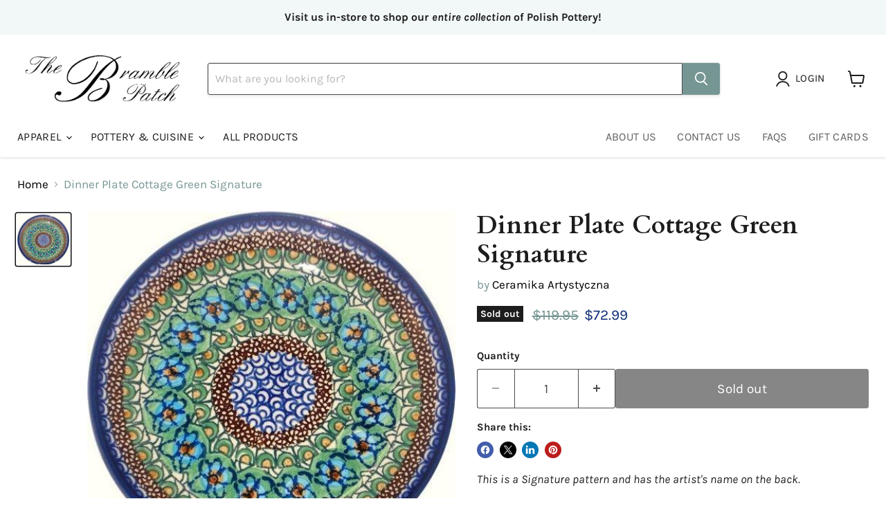

--- FILE ---
content_type: text/javascript; charset=utf-8
request_url: https://www.thebramblepatch.com/products/dinner-plate-cottage-green-signature-35.js
body_size: 423
content:
{"id":7163521925320,"title":"Dinner Plate Cottage Green Signature","handle":"dinner-plate-cottage-green-signature-35","description":"\u003cp\u003e\u003cem\u003eThis is a Signature pattern and has the artist's name on the back.\u003c\/em\u003e\u003cem\u003e \u003c\/em\u003e\u003c\/p\u003e\u003cp\u003e \u003c\/p\u003e\u003cp\u003eDimensions:\u003c\/p\u003e\u003cp\u003eHeight = 1.25”\u003c\/p\u003e\u003cp\u003eDiameter = 10”\u003c\/p\u003e","published_at":"2022-01-28T15:34:40-06:00","created_at":"2021-11-26T10:11:40-06:00","vendor":"Ceramika Artystyczna","type":"Polish Pottery","tags":["Dinner Plates","Dinnerware","Plates","Polish Pottery","Signature"],"price":7299,"price_min":7299,"price_max":7299,"available":false,"price_varies":false,"compare_at_price":11995,"compare_at_price_min":11995,"compare_at_price_max":11995,"compare_at_price_varies":false,"variants":[{"id":41293296861384,"title":"Default","option1":"Default","option2":null,"option3":null,"sku":"257-030-U0151","requires_shipping":true,"taxable":false,"featured_image":null,"available":false,"name":"Dinner Plate Cottage Green Signature","public_title":null,"options":["Default"],"price":7299,"weight":908,"compare_at_price":11995,"inventory_management":"shopify","barcode":null,"requires_selling_plan":false,"selling_plan_allocations":[]}],"images":["\/\/cdn.shopify.com\/s\/files\/1\/0559\/6656\/4552\/products\/5t-cottage-green-signature.jpg?v=1637943100"],"featured_image":"\/\/cdn.shopify.com\/s\/files\/1\/0559\/6656\/4552\/products\/5t-cottage-green-signature.jpg?v=1637943100","options":[{"name":"Title","position":1,"values":["Default"]}],"url":"\/products\/dinner-plate-cottage-green-signature-35","media":[{"alt":null,"id":23967464161480,"position":1,"preview_image":{"aspect_ratio":1.032,"height":496,"width":512,"src":"https:\/\/cdn.shopify.com\/s\/files\/1\/0559\/6656\/4552\/products\/5t-cottage-green-signature.jpg?v=1637943100"},"aspect_ratio":1.032,"height":496,"media_type":"image","src":"https:\/\/cdn.shopify.com\/s\/files\/1\/0559\/6656\/4552\/products\/5t-cottage-green-signature.jpg?v=1637943100","width":512}],"requires_selling_plan":false,"selling_plan_groups":[]}